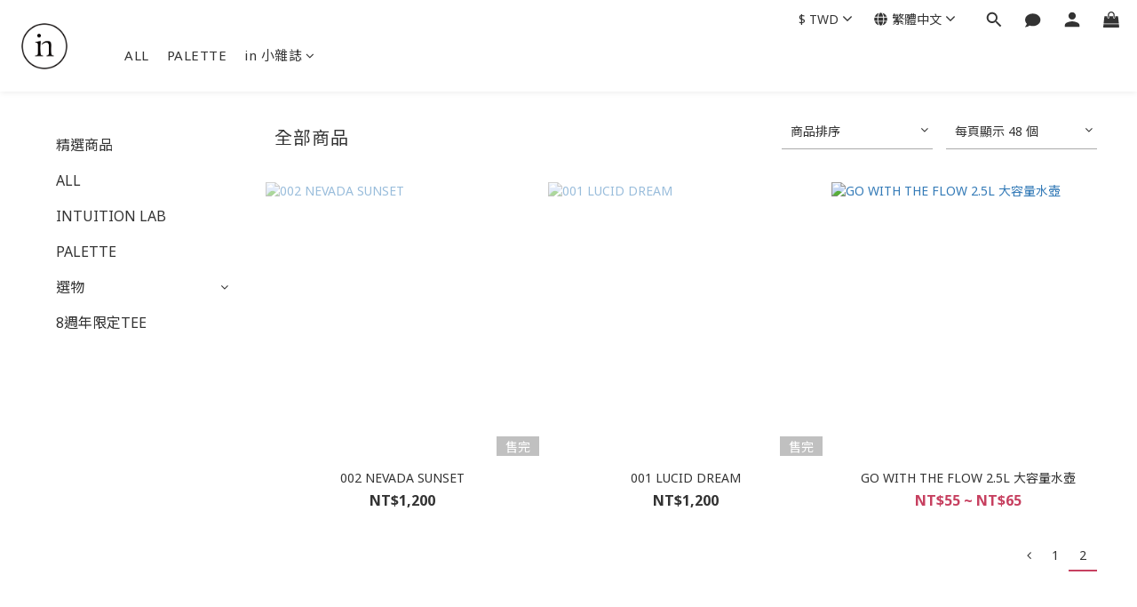

--- FILE ---
content_type: image/svg+xml
request_url: https://static.shoplineapp.com/web/assets/payment/ec%20pay.svg
body_size: 14531
content:
<svg width="62" height="32" viewBox="0 0 62 32" fill="none" xmlns="http://www.w3.org/2000/svg" xmlns:xlink="http://www.w3.org/1999/xlink">
<rect x="0.5" y="0.5" width="61" height="31" rx="2.5" fill="white"/>
<rect x="4" y="5.5" width="53.9722" height="21.75" fill="url(#pattern0)"/>
<rect x="0.5" y="0.5" width="61" height="31" rx="2.5" stroke="#EEEEEE"/>
<defs>
<pattern id="pattern0" patternContentUnits="objectBoundingBox" width="1" height="1">
<use xlink:href="#image0_16526_155726" transform="translate(-1.89786e-08 -0.259259) scale(0.00331675 0.00823045)"/>
</pattern>
<image id="image0_16526_155726" width="300" height="180" xlink:href="[data-uri]"/>
</defs>
</svg>


--- FILE ---
content_type: text/plain
request_url: https://www.google-analytics.com/j/collect?v=1&_v=j102&a=1197730006&t=pageview&cu=TWD&_s=1&dl=https%3A%2F%2Fwww.theintuition.co%2Fproducts%3Fpage%3D2%26sort_by%3D%26order_by%3D%26limit%3D48&ul=en-us%40posix&dt=SHOP%20ALL&sr=1280x720&vp=1280x720&_u=aCDAAEIJAAAAACAMI~&jid=555167806&gjid=1529720878&cid=1410255803.1768973625&tid=UA-211019293-1&_gid=2092233228.1768973625&_r=1&_slc=1&z=245603557
body_size: -569
content:
2,cG-E964BFSPDL